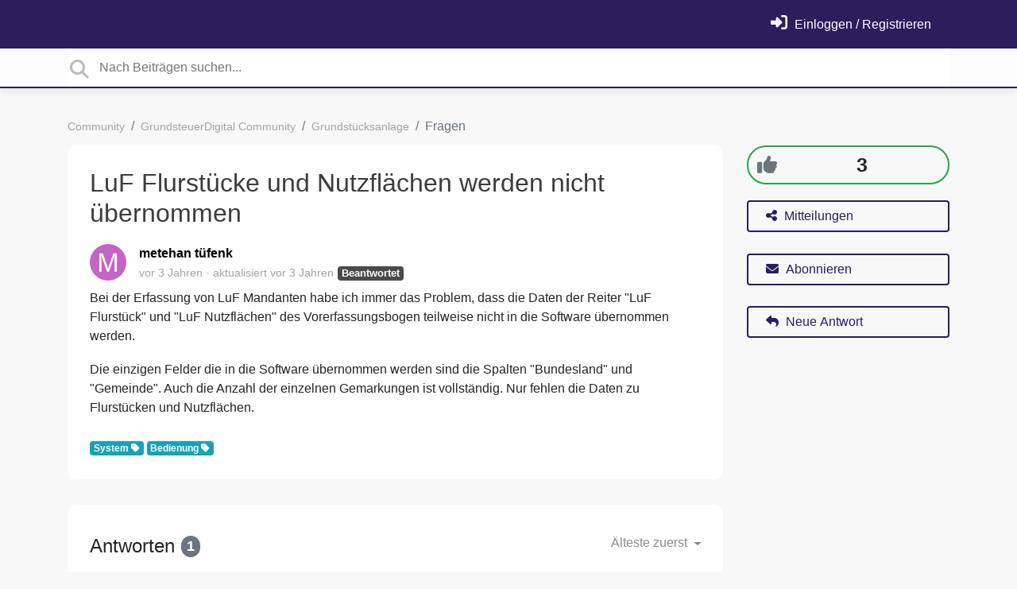

--- FILE ---
content_type: text/html; charset=utf-8
request_url: https://feedback.grundsteuer-digital.de/communities/1/topics/853-luf-flurstucke-und-nutzflachen-werden-nicht-ubernommen
body_size: 9177
content:
<!doctype html>
<html lang="de" dir="ltr" class="view-community page-item " data-view="community" data-page="item" data-forum="1" data-topic="853" >
    <head>
        
        <meta charset="utf-8">
        <meta http-equiv="X-UA-Compatible" content="IE=edge">
        <link rel="canonical" href="https://feedback.grundsteuer-digital.de/communities/1/topics/853-luf-flurstucke-und-nutzflachen-werden-nicht-ubernommen"/>
        
        
        
        <meta name="viewport" content="width=device-width, initial-scale=1.0" />
        
        <link rel="shortcut icon" href="/s/attachments/33396/0/1/c9abd22ac6ea7ab6599f3bfb5624ff97.png" />

        
<link href="/s/libs/bootstrap/4.3.1/bootstrap.min.css" rel="preload" as="style" onload="this.onload=null;this.rel='stylesheet'" />
<noscript><link href="/s/libs/bootstrap/4.3.1/bootstrap.min.css" rel="stylesheet" type="text/css" /></noscript>

        
<link href="/s/libs/fontawesome/6.5.2/css/all.min.swap.css" rel="preload" as="style" onload="this.onload=null;this.rel='stylesheet'" />
<noscript><link href="/s/libs/fontawesome/6.5.2/css/all.min.swap.css" rel="stylesheet" type="text/css" /></noscript>


        <link rel="stylesheet" href="/s/compress/css/output.bbf486d64679.css" type="text/css">

        
            <!-- Custom PROD CSS for portal -->
            
<link href="/s/css/portal/33396.1.css?version=1769619603" rel="preload" as="style" onload="this.onload=null;this.rel='stylesheet'" />
<noscript><link href="/s/css/portal/33396.1.css?version=1769619603" rel="stylesheet" type="text/css" /></noscript>

        

        

        <script>
        // GLOBAL VARS ON TOP ONLY
        // will move to global vars later
        var initqueue = [];
        if (typeof __subfolder == 'undefined') var __subfolder='';
        var _ue_globals=[];
        _ue_globals['is_staff'] = false;
        _ue_globals['user_id'] = 'None';
        _ue_globals['lang_code'] = 'de';
        _ue_globals['lang_direction'] = 'ltr';
        _ue_globals['datepicker_lang_code'] = 'de';
        _ue_globals['forum_selected'] = '1';
        _ue_globals['redactor_file_upload'] = false;
        _ue_globals['ue_version'] = 3;
        _ue_globals['max_image_upload_size'] = 5242880;
        _ue_globals['max_file_upload_size'] = 20971520;


        
        

        
        
        var _str_delete_confirmation_ = "Sind Sie sicher, dass Sie dieses Objekt löschen wollen?";
        
        function _checkYT(img){
            if(img.naturalHeight <= 90){
                var path = img.src;
                var altpath = path.replace('/maxresdefault.webp','/hqdefault.jpg').replace('/vi_webp/','/vi/');
                if (altpath != path){
                    img.src = altpath;
                }
            }
        }
        </script>

        <!-- Title for the page -->
<title>LuF Flurstücke und Nutzflächen werden nicht übernommen / GrundsteuerDigital</title>

	<meta name="description" content="Bei der Erfassung von LuF Mandanten habe ich immer das Problem, dass die Daten der&amp;nbsp;Reiter &quot;LuF Flurstück&quot; und &quot;LuF Nutzflächen&quot; des Vorerfassungsbogen teil">




<!-- facebook share https://developers.facebook.com/docs/plugins/share-button/ -->
<meta property="og:url"           content="https://feedback.grundsteuer-digital.de/communities/1/topics/853-luf-flurstucke-und-nutzflachen-werden-nicht-ubernommen" />
<meta property="og:type"          content="website" />
<meta property="og:title"         content="LuF Flurstücke und Nutzflächen werden nicht übernommen / GrundsteuerDigital / GrundsteuerDigital" />
<meta property="og:description"   content="Bei der Erfassung von LuF Mandanten habe ich immer das Problem, dass die Daten der&amp;nbsp;Reiter &quot;LuF Flurstück&quot; und &quot;LuF Nutzflächen&quot; des Vorerfassungsbogen teil" />
<meta property="og:image"         content="" />
        
    
    </head>

    <body class="d-flex flex-column h-100">
        
        
        
        

        <div class="tmpl-layout">
	
	<header class="tmpl-header background-type-color">
	<!-- UE Navbar block -->
	<nav class="tmpl-navigation navbar navbar-expand-lg navbar-dark ue-section-navbar ue-section-navbar-only">
  <div class="container">
    <button class="navbar-toggler" type="button" data-toggle="collapse" data-target="#navbarNavDropdown" aria-controls="navbarNavDropdown" aria-expanded="false" aria-label="Toggle navigation">
      <span class="navbar-toggler-icon"></span>
    </button>
    <div class="collapse navbar-collapse" id="navbarNavDropdown">
      


    </div>
    <ul class="navbar-nav ml-auto ue-navbar-right-options">
        


        
<li class="nav-item dropdown user-menu">

    <a class="nav-link" rel="nofollow" href="/user/login?next=/communities/1/topics/853-luf-flurstucke-und-nutzflachen-werden-nicht-ubernommen" aria-label="Einloggen"><i class="fas fa-sign-in-alt"></i><span class="d-none d-md-inline"> Einloggen / Registrieren</span></a>

</li>

    </ul>
  </div>
</nav>
	<!-- /UE Navbar block -->

	
		
	

	<div class="tmpl-main-search ue-section-search">
  <div class="container">
    
<div id="ue_search" class="ue-module ue-module-search">
    <form action="/search" class="ue-module-search-form" autocomplete="off" id="ue-module-search-form" method="get">
        <input type="hidden" name="csrfmiddlewaretoken" value="EvkdU8lWieA1SflaQyqaN9ZoA77xj6inoqgd9nfhUWdha1lXFkRxPtdzGG1MW4Fy">
        <input type="hidden" name="forum_id" value="1"/>
        
        <input placeholder="Nach Beiträgen suchen..." type="text" name="search" class="input-search" value="" autocomplete="off" data-action="ue-search" data-forum-id="1" data-result-limit="10" data-category-id="0">
    	<div class="ue-module-search-results"></div>
    </form>
</div>

  </div>
</div>
</header>
	<div class="ue-page mb-auto pt-4 pb-4">
		<div class="container">
			<div class="tmpl-community-topic">
  <nav aria-label="breadcrumb">
<ol class="breadcrumb">
  
    
    <li class="breadcrumb-item"><a href="/">Community</a></li>
    
  
    
    <li class="breadcrumb-item"><a href="/communities/1-grundsteuerdigital-community">GrundsteuerDigital Community</a></li>
    
  
    
    <li class="breadcrumb-item"><a href="/communities/1-grundsteuerdigital-community/categories/12-grundstucksanlage/topics">Grundstücksanlage</a></li>
    
  
    
    <li class="breadcrumb-item active" aria-current="page">Fragen</li>
    
  
</ol>
</nav>


  <div class="row">
    <div class="col-md-9 col-xs-12">
      <div class="ue-module-panel-lg">
        <article>

          <h1 class="ue-title">LuF Flurstücke und Nutzflächen werden nicht übernommen</h1>
          <div class="ue-item-body">
            <div class="ue-item-details">
              <div class="ue-icon"><img class="avatar" style="height:46px;width:46px;background-color:#C464C4;" src="https://cdn.userecho.com/characters/109.png?1" alt="Avatar"/>
</div>
              <div class="ue-info">
                <div class="ue-author-name"><strong><a class="portal-user-link"href="/users/1038-metehan-tufenk">metehan tüfenk</a> </strong></div>
                <ul class="ue-meta-group">
                  <li><time datetime="2022-08-15 11:28:35" title="15. August 2022 11:28">vor 3 Jahren</time></li>
                  
                    <li>aktualisiert <time datetime="2022-08-28 18:13:23" title="28. August 2022 18:13">vor 3 Jahren</time></li>
                  
                  <li><span class="badge badge-secondary ue-badge-status" style="background-color:#4A4A4A">Beantwortet</span></li>
                </ul>
              </div>
            </div>

            <div class="ue-item-content ue-content">
              <p>Bei der Erfassung von LuF Mandanten habe ich immer das Problem, dass die Daten der&nbsp;Reiter "LuF Flurstück" und "LuF Nutzflächen" des Vorerfassungsbogen teilweise nicht in die Software übernommen werden.</p><p></p><p>Die einzigen Felder die in die Software übernommen werden sind die Spalten "Bundesland" und "Gemeinde". Auch die Anzahl der einzelnen Gemarkungen ist vollständig. Nur fehlen die Daten zu Flurstücken und Nutzflächen.</p><p></p>
            </div>
        
            
<div class="custom-fields">
  
</div>


            <div class="tmpl-tags-in-item ue-item-tags">
  <span class="badge badge-info">System <i class="fas fa-tag"></i></span> <span class="badge badge-info">Bedienung <i class="fas fa-tag"></i></span> 
</div>

            

            

          </div>

        </article>
        

        
      </div>

    </div>

    <div class="col-md-3 col-xs-12">
      <div class="ue-side-panel">
        <aside>
          
  <div class="ue-voter ue-voting-topic voting-view-v3 voting-single ue-item-vote-positive" data-topic-id="853" title='Abstimmung deaktiviert' disabled="disabled">

    <div class="ue-vote-positive">
      <a class="ue-vote-btn ue-vote-btn-positive" data-action="vote" data-vote-value="1" href="#" aria-label="+1">
          <i class="fas fa-thumbs-up"></i>
        </a>
        
    </div>

    <div class="vote-value" data-action="vote" data-vote-value="0"><span class="vote-value-count">3</span></div>


    
  </div>



          <div class="ue-item-actions">
            
<div data-item-id="853">
    
      
  
    <div class="tmpl-share-item ue-item-action ue-share ue-align-right">
      <button class="btn btn-primary btn-share" data-action="ue-share-object">
        <i class="fas fa-share-alt"></i>
        <span>Mitteilungen</span>
      </button>
      
<div class="ue-share-panel">
    
    <a class="ue-share-facebook" data-action='ue-save-share' data-share-type='facebook' href="https://www.facebook.com/sharer/sharer.php?u=https%3A//feedback.grundsteuer-digital.de/communities/1/topics/853-luf-flurstucke-und-nutzflachen-werden-nicht-ubernommen" target="_blank" rel="noopener noreferrer"><span class="fa-stack fa-lg"><i class="fas fa-circle fa-stack-2x color-facebook"></i><i class="fab fa-facebook-f fa-stack-1x fa-inverse"></i></span></a>
    
    
    <a class="ue-share-twitter" data-action='ue-save-share' data-share-type='twitter' href="https://x.com/home?status=" target="_blank" rel="noopener noreferrer"><span class="fa-stack fa-lg"><i class="fas fa-circle fa-stack-2x color-twitter"></i><i class="fab fa-x-twitter fa-stack-1x fa-inverse"></i></span></a>
    
    
    <a class="ue-share-linkedin" data-action='ue-save-share' data-share-type='linkedin' href="https://www.linkedin.com/shareArticle?mini=true&url=https%3A//feedback.grundsteuer-digital.de/communities/1/topics/853-luf-flurstucke-und-nutzflachen-werden-nicht-ubernommen&title=&summary=&source=" target="_blank" rel="noopener noreferrer"><span class="fa-stack fa-lg"><i class="fas fa-circle fa-stack-2x color-linkedin"></i><i class="fab fa-linkedin-in fa-stack-1x fa-inverse"></i></span></a>
    
    
    <!--<a class="ue-print" href="javascript:print();" target="_blank"><i class="fa-fw fas fa-print"></i></a>-->

</div>

    </div>
  

    

    
      <div class="ue-item-action">
        
<button class="btn btn-primary btn-follow" data-toggle="tooltip" data-follow-text="Abonnieren" data-following-text="Abonniert" data-loading-text="<i class='fas fa-sync fa-spin'></i>" data-object-type="topic" data-object-id="853" data-action="ue-follow-object"><i class="fas fa-envelope"></i> <span>Abonnieren</span></button>

      </div>
    

    

    

    
      <div class="ue-item-action">
        <button class="btn btn-primary ue-btn-new-reply" data-action="ue-reply-new"><i class="fas fa-reply"></i> Neue Antwort</button>
      </div>
    
</div>
          </div>
        </aside>
      </div>
    </div>
  </div>

  <div class="tmpl-comments ue-list ue-comments ue-comments-panel">
  
  <div class="row">
    <div class="col-md-9 col-xs-12">
      <div class="ue-module-panel-lg">

      
      <div class="ue-comments-header-placeholder">
          <div class="ue-comments-header">Antworten <span class="badge badge-secondary">1</span></div>
          <div>
<ul class="nav nav-pills ue-list-filter">
    
    <li class="nav-item dropdown filter-order">
        <a class="nav-link dropdown-toggle" href="#" id="dropdownMenuButton_order" data-toggle="dropdown" aria-haspopup="true" aria-expanded="false">
            Älteste zuerst
        </a>
        <div class="dropdown-menu" aria-labelledby="dropdownMenuButton_order">
            
                <a class="dropdown-item d-flex justify-content-between align-items-center" href="?comment_filter_order=newest">
                    Neueste zuerst
                    <span class="badge badge-primary badge-pill"></span>
                </a>
            
                <a class="dropdown-item d-flex justify-content-between align-items-center active" href="?comment_filter_order=oldest">
                    Älteste zuerst
                    <span class="badge badge-primary badge-pill"></span>
                </a>
            
        </div>
    </li>
    
</ul></div>
      </div>
      

      
        
          <div class="tmpl-comment-item ue-comment" id="comment-4229" data-comment-id="4229" data-user-id="1">
  <div class="ue-avatar"><img class="avatar" style="height:46px;width:46px;background-color:#FFFFFF;" src="/s/cache/82/3d/823db9c114cd963de68aae2e6e7bdcdd.png" alt="Avatar"/>
</div>
  <div>
    <div class="float-right">
      	<div class="ue-voter ue-voting-comment" data-comment-id="4229">
	
		<a class="ue-vote-btn ue-vote-btn-positive" data-action="vote-comment" data-vote-value="1" href="#" aria-label="+1">
	    	<i class="fas fa-thumbs-up"></i>
	  	</a>
		<div class="ue-votes vote-value" data-action="vote" data-vote-value="0"><span class="vote-value-count">0</span></div>

		
			<a class="ue-vote-btn ue-vote-btn-negative" data-action="vote-comment"  data-vote-value="-1" href="#" aria-label="-1">
	    		<i class="fas fa-thumbs-down"></i>
	  		</a>
		
	
	</div>


    </div>
    <div class="ue-comment-details">
      <strong><a class="portal-user-link"href="/users/1-grundsteuerdigital">GrundsteuerDigital</a> </strong>
      <ul class="ue-meta-group">
        <!-- leave li.ue-meta-data in one line to hide if content is emply! -->
        <li><time datetime="2022-08-28 18:13:23" title="28. August 2022 18:13">vor 3 Jahren</time></li>

        
        
        <li></li>
        <li></li>
        <li><span class="badge badge-secondary ue-badge-status" style="background-color:#4A4A4A">Beantwortet</span></li>
      </ul>
    </div>
    <div class="comment-text ue-content"><p>Hallo&nbsp;Herr Tüfenk,</p><p></p><p>in der letzten Woche haben wir einen Bugfix für den Importer eingespielt. Sollten Sie trotzdem weiterhin&nbsp;Schwierigkeiten beim Import haben, melden Sie sich gerne unter Angabe&nbsp;Ihrer Kundennummer bei highprio@grundsteuer-digital.de</p><p><br></p><p>Schöne Grüße<br>- Ihr GrundsteuerDigital Team -</p><p></p></div>
    <div class="ue-comment-actions">
      
<div data-comment-id="4229">
  
 	<a data-action="ue-reply-to" href="#" rel="nofollow"><i class="fas fa-reply"></i><span class="hidden-xs"> Antworten</span></a>
  

  

  

  

  <a data-action="ue-show-copy-link" href="/communities/1/topics/853-luf-flurstucke-und-nutzflachen-werden-nicht-ubernommen?redirect_to_reply=4229#comment-4229"><i class="fas fa-link"></i><span class="hidden-xs"> URL einfügen</span></a>
</div>
    </div>
  </div>
</div>
        
        ﻿
      

      
        
        <div><a class="btn btn-primary btn-sign-in" href="/user/login?next=%2Fcommunities%2F1%2Ftopics%2F853-luf-flurstucke-und-nutzflachen-werden-nicht-ubernommen" rel="nofollow"><i class="fas fa-sign-in-alt"></i> <span>Registrieren Sie sich um einen Kommentar zu verfassen</span></a></div>
      
      </div>
    </div>
  </div>
</div>
</div>
		</div>
	</div>
	<div class="tmpl-footer">
	<!-- ue-section-custom-footer -->
	
	<!-- /ue-section-custom-footer -->

	<!-- ue-section-footer - DO NOT REMOVE IF YOUR PLAN HAS NO WHITE-LABEL OPTION! -->
	
<footer class="ue-section-footer py-2 footer text-center">
  <div class="container">
    Kunden Supportportal unterstützt von <a href="https://userecho.com?pcode=pwbue_label_grundsteuerdigital&amp;utm_source=pblv5&amp;utm_medium=cportal&amp;utm_campaign=pbue" target="_blank" rel="noopener noreferrer">UserEcho</a>
  </div>
</footer>

	<!-- /ue-section-footer -->
</div>
</div>

        
        <script src="/s/libs/jquery/3.6.0/jquery.min.js"></script>
        
        <script src="/s/libs/popper.js/1.15.0/popper.min.js"></script>
        <script src="/s/libs/bootstrap/4.3.1/bootstrap.min.js"></script>

        <script src="/s/compress/js/output.961e1b4ae18f.js"></script>

        <script>
            
            Sentry.init({ dsn: 'https://d6e663a43b37aa5393452888c008fea9@sentry.userecho.com/7' });
            Sentry.configureScope(function(scope){
                scope.setUser({"id": "None","username": ""});
                scope.setExtra("project_id", "33396");
            });
        </script>
  
        
          
            <script src="/s/libs/bootstrap-datepicker/1.7.0/locales/bootstrap-datepicker.de.min.js"></script>
          
        

        

        
<script>
$(document).ready(function() {
    


    
});


</script>


        
        <input type="hidden" name="csrfmiddlewaretoken" value="RG9hSvH3yzsxmie3ZdfDgyZCrY1OJsoHBB5h7KBoah5NE4eQOZG0iSdNxxV3mqLS">

        
        <!-- JSI18N START -->
<script>
'use strict';
{
  const globals = this;
  const django = globals.django || (globals.django = {});

  
  django.pluralidx = function(n) {
    const v = (n != 1);
    if (typeof v === 'boolean') {
      return v ? 1 : 0;
    } else {
      return v;
    }
  };
  

  /* gettext library */

  django.catalog = django.catalog || {};
  
  const newcatalog = {
    "%(sel)s of %(cnt)s selected": [
      "%(sel)s von %(cnt)s ausgew\u00e4hlt",
      "%(sel)s von %(cnt)s ausgew\u00e4hlt"
    ],
    "%s selected option not visible": [
      "%s ausgew\u00e4hlte Option nicht sichtbar",
      "%s ausgew\u00e4hlte Optionen nicht sichtbar"
    ],
    "6 a.m.": "6 Uhr",
    "6 p.m.": "18 Uhr",
    "Accept if you want to remove these marks": "Akzeptieren Sie um die Markierungen zu entfernen.",
    "Alert": "Alarm",
    "All": "Alle",
    "Apr": "Apr",
    "April": "April",
    "Are you sure you want to delete this object?": "Sind Sie sicher, dass Sie dieses Objekt l\u00f6schen wollen?",
    "Are you sure you want to do this?": "Sind Sie sicher, dass Sie das tun wollen?",
    "Aug": "Aug",
    "August": "August",
    "Available %s": "Verf\u00fcgbare %s",
    "Cancel": "Abbrechen",
    "Choose": "Ausw\u00e4hlen",
    "Choose a Date": "Datum w\u00e4hlen",
    "Choose a Time": "Uhrzeit w\u00e4hlen",
    "Choose a time": "Uhrzeit",
    "Choose all": "Alle ausw\u00e4hlen",
    "Chosen %s": "Ausgew\u00e4hlte %s",
    "Clear": "Leeren",
    "Click to choose all %s at once.": "Klicken, um alle %s auf einmal auszuw\u00e4hlen.",
    "Click to remove all chosen %s at once.": "Klicken, um alle ausgew\u00e4hlten %s auf einmal zu entfernen.",
    "Close": "schlie\u00dfen",
    "Confirm": "Best\u00e4tigen",
    "Copied!": "Kopiert!",
    "Copy": "Kopieren",
    "Dec": "Dez",
    "December": "Dezember",
    "Duplicate": "Doppelt",
    "Feb": "Feb",
    "February": "Februar",
    "Filter": "Filter",
    "Friday": "Freitag",
    "Hide": "Ausblenden",
    "Inappropriate": "Unangemessen",
    "Invalid value": "Ung\u00fcltiger Wert",
    "Jan": "Jan",
    "January": "Januar",
    "Jul": "Jul",
    "July": "Juli",
    "Jun": "Jun",
    "June": "Juni",
    "Knowledge base": "Wissensdatenbank",
    "Loading": "Lade",
    "Mar": "M\u00e4r",
    "March": "M\u00e4rz",
    "May": "Mai",
    "Midnight": "Mitternacht",
    "Monday": "Montag",
    "No": "Nein",
    "Noon": "Mittag",
    "Not selected": "Nicht ausgew\u00e4hlt",
    "Note: You are %s hour ahead of server time.": [
      "Achtung: Sie sind %s Stunde der Serverzeit vorraus.",
      "Achtung: Sie sind %s Stunden der Serverzeit vorraus."
    ],
    "Note: You are %s hour behind server time.": [
      "Achtung: Sie sind %s Stunde hinter der Serverzeit.",
      "Achtung: Sie sind %s Stunden hinter der Serverzeit."
    ],
    "Nov": "Nov",
    "November": "November",
    "Now": "Jetzt",
    "Oct": "Okt",
    "October": "Oktober",
    "Quote": "Zitat",
    "Regular topics": "Regul\u00e4re Beitr\u00e4ge",
    "Remove": "Entfernen",
    "Remove all": "Alle entfernen",
    "Saturday": "Samstag",
    "Save": "Speichern",
    "Search": "Suche",
    "Sep": "September",
    "September": "September",
    "Show": "Zeigen",
    "Show more": "Mehr anzeigen",
    "Spam": "Spam",
    "Sunday": "Sonntag",
    "The comment has been deleted": "Der Kommentar wurde gel\u00f6scht",
    "This is the list of available %s. You may choose some by selecting them in the box below and then clicking the \"Choose\" arrow between the two boxes.": "Dies ist die Liste der verf\u00fcgbaren %s. Einfach im unten stehenden Feld markieren und mithilfe des \u201eAusw\u00e4hlen\u201c-Pfeils ausw\u00e4hlen.",
    "This is the list of chosen %s. You may remove some by selecting them in the box below and then clicking the \"Remove\" arrow between the two boxes.": "Dies ist die Liste der ausgew\u00e4hlten %s. Einfach im unten stehenden Feld markieren und mithilfe des \u201eEntfernen\u201c-Pfeils wieder entfernen.",
    "This object has been marked by users because you have selected users moderation": "Das Objekt wurde von Benutzer markiert da Sie Benutzer-Moderation ausgew\u00e4hlt haben",
    "Thursday": "Donnerstag",
    "Tickets": "Tickets",
    "Today": "Heute",
    "Tomorrow": "Morgen",
    "Topic marked as draft": "Beitrag als Entwurf markiert.",
    "Topic published": "Beitrag ver\u00f6ffentlicht",
    "Tuesday": "Dienstag",
    "Type into this box to filter down the list of available %s.": "Durch Eingabe in diesem Feld l\u00e4sst sich die Liste der verf\u00fcgbaren %s eingrenzen.",
    "Type into this box to filter down the list of selected %s.": "In diesem Feld tippen, um die Liste der ausgew\u00e4hlten %s einzuschr\u00e4nken.",
    "User has been invited": "Anwender wurde eingeladen",
    "We've sent confirmation letter. Check your email.": "Wir haben eine Best\u00e4tigung gesendet. Pr\u00fcfen Sie bitte Ihre E-Mail.",
    "Wednesday": "Mittwoch",
    "Yes": "Ja",
    "Yesterday": "Gestern",
    "You have selected an action, and you haven\u2019t made any changes on individual fields. You\u2019re probably looking for the Go button rather than the Save button.": "Sie haben eine Aktion ausgew\u00e4hlt, aber keine \u00c4nderungen an bearbeitbaren Feldern vorgenommen. Sie wollten wahrscheinlich auf \u201eAusf\u00fchren\u201c und nicht auf \u201eSpeichern\u201c klicken.",
    "You have selected an action, but you haven\u2019t saved your changes to individual fields yet. Please click OK to save. You\u2019ll need to re-run the action.": "Sie haben eine Aktion ausgew\u00e4hlt, aber Ihre vorgenommenen \u00c4nderungen nicht gespeichert. Klicken Sie OK, um dennoch zu speichern. Danach m\u00fcssen Sie die Aktion erneut ausf\u00fchren.",
    "You have unsaved changes on individual editable fields. If you run an action, your unsaved changes will be lost.": "Sie haben \u00c4nderungen an bearbeitbaren Feldern vorgenommen und nicht gespeichert. Wollen Sie die Aktion trotzdem ausf\u00fchren und Ihre \u00c4nderungen verwerfen?",
    "abbrev. day Friday\u0004Fri": "Fr",
    "abbrev. day Monday\u0004Mon": "Mo",
    "abbrev. day Saturday\u0004Sat": "Sa",
    "abbrev. day Sunday\u0004Sun": "So",
    "abbrev. day Thursday\u0004Thur": "Do",
    "abbrev. day Tuesday\u0004Tue": "Di",
    "abbrev. day Wednesday\u0004Wed": "Mi",
    "abbrev. month April\u0004Apr": "Apr",
    "abbrev. month August\u0004Aug": "Aug",
    "abbrev. month December\u0004Dec": "Dez",
    "abbrev. month February\u0004Feb": "Feb",
    "abbrev. month January\u0004Jan": "Jan",
    "abbrev. month July\u0004Jul": "Jul",
    "abbrev. month June\u0004Jun": "Jun",
    "abbrev. month March\u0004Mar": "Mrz",
    "abbrev. month May\u0004May": "Mai",
    "abbrev. month November\u0004Nov": "Nov",
    "abbrev. month October\u0004Oct": "Okt",
    "abbrev. month September\u0004Sep": "Sep",
    "close all": "Alles schlie\u00dfen",
    "one letter Friday\u0004F": "Fr",
    "one letter Monday\u0004M": "Mo",
    "one letter Saturday\u0004S": "Sa",
    "one letter Sunday\u0004S": "So",
    "one letter Thursday\u0004T": "Do",
    "one letter Tuesday\u0004T": "Di",
    "one letter Wednesday\u0004W": "Mi",
    "selected": "ausgew\u00e4hlt",
    "topic forum changed": "Ge\u00e4nderte Beitr\u00e4ge"
  };
  for (const key in newcatalog) {
    django.catalog[key] = newcatalog[key];
  }
  

  if (!django.jsi18n_initialized) {
    django.gettext = function(msgid) {
      const value = django.catalog[msgid];
      if (typeof value === 'undefined') {
        return msgid;
      } else {
        return (typeof value === 'string') ? value : value[0];
      }
    };

    django.ngettext = function(singular, plural, count) {
      const value = django.catalog[singular];
      if (typeof value === 'undefined') {
        return (count == 1) ? singular : plural;
      } else {
        return value.constructor === Array ? value[django.pluralidx(count)] : value;
      }
    };

    django.gettext_noop = function(msgid) { return msgid; };

    django.pgettext = function(context, msgid) {
      let value = django.gettext(context + '\x04' + msgid);
      if (value.includes('\x04')) {
        value = msgid;
      }
      return value;
    };

    django.npgettext = function(context, singular, plural, count) {
      let value = django.ngettext(context + '\x04' + singular, context + '\x04' + plural, count);
      if (value.includes('\x04')) {
        value = django.ngettext(singular, plural, count);
      }
      return value;
    };

    django.interpolate = function(fmt, obj, named) {
      if (named) {
        return fmt.replace(/%\(\w+\)s/g, function(match){return String(obj[match.slice(2,-2)])});
      } else {
        return fmt.replace(/%s/g, function(match){return String(obj.shift())});
      }
    };


    /* formatting library */

    django.formats = {
    "DATETIME_FORMAT": "j. F Y H:i",
    "DATETIME_INPUT_FORMATS": [
      "%d.%m.%Y %H:%M:%S",
      "%d.%m.%Y %H:%M:%S.%f",
      "%d.%m.%Y %H:%M",
      "%Y-%m-%d %H:%M:%S",
      "%Y-%m-%d %H:%M:%S.%f",
      "%Y-%m-%d %H:%M",
      "%Y-%m-%d"
    ],
    "DATE_FORMAT": "j. F Y",
    "DATE_INPUT_FORMATS": [
      "%d.%m.%Y",
      "%d.%m.%y",
      "%Y-%m-%d"
    ],
    "DECIMAL_SEPARATOR": ",",
    "FIRST_DAY_OF_WEEK": 1,
    "MONTH_DAY_FORMAT": "j. F",
    "NUMBER_GROUPING": 3,
    "SHORT_DATETIME_FORMAT": "d.m.Y H:i",
    "SHORT_DATE_FORMAT": "d.m.Y",
    "THOUSAND_SEPARATOR": ".",
    "TIME_FORMAT": "H:i",
    "TIME_INPUT_FORMATS": [
      "%H:%M:%S",
      "%H:%M:%S.%f",
      "%H:%M"
    ],
    "YEAR_MONTH_FORMAT": "F Y"
  };

    django.get_format = function(format_type) {
      const value = django.formats[format_type];
      if (typeof value === 'undefined') {
        return format_type;
      } else {
        return value;
      }
    };

    /* add to global namespace */
    globals.pluralidx = django.pluralidx;
    globals.gettext = django.gettext;
    globals.ngettext = django.ngettext;
    globals.gettext_noop = django.gettext_noop;
    globals.pgettext = django.pgettext;
    globals.npgettext = django.npgettext;
    globals.interpolate = django.interpolate;
    globals.get_format = django.get_format;

    django.jsi18n_initialized = true;
  }
};

</script>
<!-- JSI18N END -->

        <!-- add chat support to the portal -->

        
        <script>
            $(document).ready(function() {
                try{
                    if (window.location !== window.parent.location){
                        window.parent.postMessage(['ue_widget_loaded',''], '*');
                    }
                } catch (e) {}

                
                if ($.inArray( $("html").attr("data-page"), [ 'topic', 'article', 'ticket', 'item']) != -1){
                    initImageZoom($('.ue-content img'));
                }

                // tmp: will move to the form later
                if ($("html[data-page='new'][data-view='helpdesk']").length > 0){
                    $('textarea#id_description').closest('.form-group').append($("<div class=\"field-actions\"><button class=\"btn btn-file-upload\" onclick=\"$(this).closest('.form-group').find('.redactor-toolbar a[data-re-name=file]')[0].click();return false;\"><i class=\"fas fa-upload\"></i> Datei hochladen</button></div>"));
                }

            });


            

        
        $(document).ready(function(){
            $( "#id_topic_form[data-mode='new']" ).submit(function( event ) {
                try{
                    var user_env_json = getUserEnv();
                    
                    
                    $(this).find('#id_user_env').val(JSON.stringify(user_env_json));
                } catch (e) {}
            })
        });

        </script>



        

  <!-- USERECHO GA4 Google tag (gtag.js) -->
  
  
  <script async src="https://www.googletagmanager.com/gtag/js?id=G-KV4LQFT7ZN&l=dataLayerUE"></script>
  <script>
    window.dataLayerUE = window.dataLayerUE || []
    function ue_gtag_ga4() {
      dataLayerUE.push(arguments)
    }
    ue_gtag_ga4('js', new Date())
    ue_gtag_ga4('config', 'G-KV4LQFT7ZN', {
      ue_server_name: 'eu2',
      ue_project_id: '33396'
    })
  </script>

  <script>
    function uegtagSend(action, params) {
      ue_gtag_ga4('send', action, params)
    }
    function trackEvent(category, action, label) {
      uegtagSend('event', { eventCategory: category, eventAction: action, eventLabel: label })
    }
    function gaTrackSearch(forum_id, search_path, search_text) {
      if (!search_text) return
      uegtagSend('search', search_text.toLowerCase())
    }
    function gaTrackSearchV3(search_text) {
      // uses for ue v3
      if (!search_text) return
      uegtagSend('search', search_text.toLowerCase())
    }
  </script>


        
        
        <div id="confirm_dialog" class="modal fade" tabindex="-1" role="dialog">
  <div class="modal-dialog" role="document">
    <div class="modal-content">
      <div class="modal-header">
        <h5 class="modal-title">Bestätigen</h5>
        <button type="button" class="close" data-dismiss="modal" aria-label="Close"></button>
      </div>
      <div class="modal-body confirm-dialog-message">
      </div>
      <div class="modal-footer">
        <button type="button" class="btn btn-primary confirm-dialog-btn-yes">Ja</button>
        <button type="button" class="btn confirm-dialog-btn-no" data-dismiss="modal">Nein</button>
      </div>
    </div>
  </div>
</div>

        
    </body>
</html>
